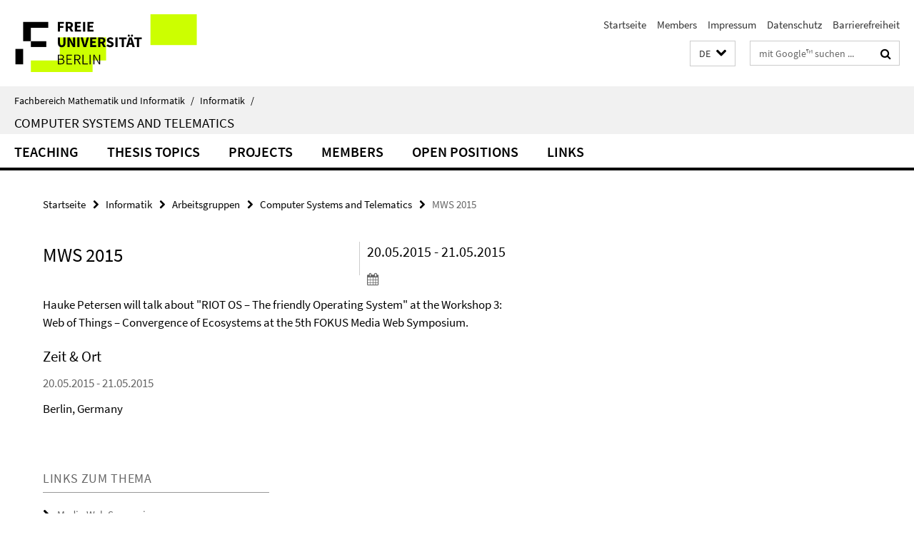

--- FILE ---
content_type: text/html; charset=utf-8
request_url: https://www.mi.fu-berlin.de/inf/groups/ag-tech/index.html?comp=navbar&irq=1&pm=0
body_size: 1894
content:
<!-- BEGIN Fragment default/26011920/navbar-wrapper/15409475/1723134456/?205734:1800 -->
<!-- BEGIN Fragment default/26011920/navbar/c331e602e080504c8facafd29c61d1a997a24603/?202734:86400 -->
<nav class="main-nav-container no-print nocontent" style="display: none;"><div class="container main-nav-container-inner"><div class="main-nav-scroll-buttons" style="display:none"><div id="main-nav-btn-scroll-left" role="button"><div class="fa fa-angle-left"></div></div><div id="main-nav-btn-scroll-right" role="button"><div class="fa fa-angle-right"></div></div></div><div class="main-nav-toggle"><span class="main-nav-toggle-text">Menü</span><span class="main-nav-toggle-icon"><span class="line"></span><span class="line"></span><span class="line"></span></span></div><ul class="main-nav level-1" id="fub-main-nav"><li class="main-nav-item level-1" data-index="0" data-menu-item-path="/inf/groups/ag-tech/teaching" data-menu-shortened="0" id="main-nav-item-teaching"><a class="main-nav-item-link level-1" href="/inf/groups/ag-tech/teaching/index.html">Teaching</a></li><li class="main-nav-item level-1 has-children" data-index="1" data-menu-item-path="/inf/groups/ag-tech/theses" data-menu-shortened="0" id="main-nav-item-theses"><a class="main-nav-item-link level-1" href="/inf/groups/ag-tech/theses/index.html">Thesis Topics</a><div class="icon-has-children"><div class="fa fa-angle-right"></div><div class="fa fa-angle-down"></div><div class="fa fa-angle-up"></div></div><div class="container main-nav-parent level-2" style="display:none"><a class="main-nav-item-link level-1" href="/inf/groups/ag-tech/theses/index.html"><span>Zur Übersichtsseite Thesis Topics</span></a></div><ul class="main-nav level-2"><li class="main-nav-item level-2 " data-menu-item-path="/inf/groups/ag-tech/theses/bt_automating_fwupdates"><a class="main-nav-item-link level-2" href="/inf/groups/ag-tech/theses/bt_automating_fwupdates/index.html">Bachelor Thesis - Automating Firmware Updates Across a Heterogeneous Smart‑Home Device Fleet</a></li><li class="main-nav-item level-2 " data-menu-item-path="/inf/groups/ag-tech/theses/bt_tradeoffs_smarthomedevices"><a class="main-nav-item-link level-2" href="/inf/groups/ag-tech/theses/bt_tradeoffs_smarthomedevices/index.html">Bachelor Thesis - Power Consumption vs. User Convenience: Evaluating the Trade-Offs of Smart Features in Smart Home Devices</a></li><li class="main-nav-item level-2 " data-menu-item-path="/inf/groups/ag-tech/theses/bt_test_smartsmokedetectors"><a class="main-nav-item-link level-2" href="/inf/groups/ag-tech/theses/bt_test_smartsmokedetectors/index.html">Bachelor Thesis - Testing Smart Smoke Detectors Under Simple Network Disruptions</a></li><li class="main-nav-item level-2 " data-menu-item-path="/inf/groups/ag-tech/theses/mt_userconvenience_smarthomes"><a class="main-nav-item-link level-2" href="/inf/groups/ag-tech/theses/mt_userconvenience_smarthomes/index.html">Master Thesis - Measuring and Comparing User Convenience in Smart Home Devices: Methods, Metrics, and User Perspectives</a></li><li class="main-nav-item level-2 " data-menu-item-path="/inf/groups/ag-tech/theses/mt_robustness_smartsmokedetectors"><a class="main-nav-item-link level-2" href="/inf/groups/ag-tech/theses/mt_robustness_smartsmokedetectors/index.html">Master Thesis - Robustness of Smart Smoke Detectors under Denial-of-Service Attacks in Networked Environments</a></li><li class="main-nav-item level-2 " data-menu-item-path="/inf/groups/ag-tech/theses/finished"><a class="main-nav-item-link level-2" href="/inf/groups/ag-tech/theses/finished/index.html">Finished Thesis Topics</a></li><li class="main-nav-item level-2 " data-menu-item-path="/inf/groups/ag-tech/theses/ongoing"><a class="main-nav-item-link level-2" href="/inf/groups/ag-tech/theses/ongoing/index.html">Ongoing Thesis Topics</a></li></ul></li><li class="main-nav-item level-1 has-children" data-index="2" data-menu-item-path="/inf/groups/ag-tech/projects" data-menu-shortened="0" id="main-nav-item-projects"><a class="main-nav-item-link level-1" href="/inf/groups/ag-tech/projects/index.html">Projects</a><div class="icon-has-children"><div class="fa fa-angle-right"></div><div class="fa fa-angle-down"></div><div class="fa fa-angle-up"></div></div><div class="container main-nav-parent level-2" style="display:none"><a class="main-nav-item-link level-1" href="/inf/groups/ag-tech/projects/index.html"><span>Zur Übersichtsseite Projects</span></a></div><ul class="main-nav level-2"><li class="main-nav-item level-2 " data-menu-item-path="/inf/groups/ag-tech/projects/BeLife"><a class="main-nav-item-link level-2" href="/inf/groups/ag-tech/projects/BeLife/index.html">BeLife</a></li><li class="main-nav-item level-2 " data-menu-item-path="/inf/groups/ag-tech/projects/DES_Testbed"><a class="main-nav-item-link level-2" href="/inf/groups/ag-tech/projects/DES_Testbed/index.html">DES Testbed</a></li><li class="main-nav-item level-2 " data-menu-item-path="/inf/groups/ag-tech/projects/ECDF"><a class="main-nav-item-link level-2" href="/inf/groups/ag-tech/projects/ECDF/index.html">Einstein Center Digital Future (ECDF)</a></li><li class="main-nav-item level-2 " data-menu-item-path="/inf/groups/ag-tech/projects/FOES"><a class="main-nav-item-link level-2" href="/inf/groups/ag-tech/projects/FOES/index.html">Forschungsforum Öffentliche Sicherheit</a></li><li class="main-nav-item level-2 " data-menu-item-path="/inf/groups/ag-tech/projects/geocrowd"><a class="main-nav-item-link level-2" href="/inf/groups/ag-tech/projects/geocrowd/index.html">Geocrowd</a></li><li class="main-nav-item level-2 " data-menu-item-path="/inf/groups/ag-tech/projects/HyperStar"><a class="main-nav-item-link level-2" href="/inf/groups/ag-tech/projects/HyperStar/index.html">HyperStar</a></li><li class="main-nav-item level-2 " data-menu-item-path="/inf/groups/ag-tech/projects/I3"><a class="main-nav-item-link level-2" href="/inf/groups/ag-tech/projects/I3/index.html">I3</a></li><li class="main-nav-item level-2 " data-menu-item-path="/inf/groups/ag-tech/projects/Indoorlokalisierung"><a class="main-nav-item-link level-2" href="/inf/groups/ag-tech/projects/Indoorlokalisierung/index.html">Indoorlokalisierung</a></li><li class="main-nav-item level-2 " data-menu-item-path="/inf/groups/ag-tech/projects/peeroskop"><a class="main-nav-item-link level-2" href="/inf/groups/ag-tech/projects/peeroskop/index.html">Peeroskop</a></li><li class="main-nav-item level-2 " data-menu-item-path="/inf/groups/ag-tech/projects/RIOT"><a class="main-nav-item-link level-2" href="/inf/groups/ag-tech/projects/RIOT/index.html">RIOT</a></li><li class="main-nav-item level-2 " data-menu-item-path="/inf/groups/ag-tech/projects/safest"><a class="main-nav-item-link level-2" href="/inf/groups/ag-tech/projects/safest/index.html">SAFEST</a></li><li class="main-nav-item level-2 " data-menu-item-path="/inf/groups/ag-tech/projects/SKIMS"><a class="main-nav-item-link level-2" href="/inf/groups/ag-tech/projects/SKIMS/index.html">SKIMS</a></li><li class="main-nav-item level-2 has-children" data-menu-item-path="/inf/groups/ag-tech/projects/VIVE"><a class="main-nav-item-link level-2" href="/inf/groups/ag-tech/projects/VIVE/index.html">VIVE</a><div class="icon-has-children"><div class="fa fa-angle-right"></div><div class="fa fa-angle-down"></div><div class="fa fa-angle-up"></div></div><ul class="main-nav level-3"><li class="main-nav-item level-3 " data-menu-item-path="/inf/groups/ag-tech/projects/VIVE/medien"><a class="main-nav-item-link level-3" href="/inf/groups/ag-tech/projects/VIVE/medien/index.html">Medien</a></li></ul></li><li class="main-nav-item level-2 " data-menu-item-path="/inf/groups/ag-tech/projects/x-check"><a class="main-nav-item-link level-2" href="/inf/groups/ag-tech/projects/x-check/index.html">X-CHECK</a></li></ul></li><li class="main-nav-item level-1 has-children" data-index="3" data-menu-item-path="/inf/groups/ag-tech/staff" data-menu-shortened="0" id="main-nav-item-staff"><a class="main-nav-item-link level-1" href="/inf/groups/ag-tech/staff/index.html">Members</a><div class="icon-has-children"><div class="fa fa-angle-right"></div><div class="fa fa-angle-down"></div><div class="fa fa-angle-up"></div></div><div class="container main-nav-parent level-2" style="display:none"><a class="main-nav-item-link level-1" href="/inf/groups/ag-tech/staff/index.html"><span>Zur Übersichtsseite Members</span></a></div><ul class="main-nav level-2"><li class="main-nav-item level-2 " data-menu-item-path="/inf/groups/ag-tech/staff/0Current"><a class="main-nav-item-link level-2" href="/inf/groups/ag-tech/staff/0Current/index.html">Active members</a></li><li class="main-nav-item level-2 " data-menu-item-path="/inf/groups/ag-tech/staff/alumni"><a class="main-nav-item-link level-2" href="/inf/groups/ag-tech/staff/alumni/index.html">Alumni</a></li></ul></li><li class="main-nav-item level-1" data-index="4" data-menu-item-path="/inf/groups/ag-tech/jobs" data-menu-shortened="0" id="main-nav-item-jobs"><a class="main-nav-item-link level-1" href="/inf/groups/ag-tech/jobs/index.html">Open Positions</a></li><li class="main-nav-item level-1" data-index="5" data-menu-item-path="/inf/groups/ag-tech/links" data-menu-shortened="0" id="main-nav-item-links"><a class="main-nav-item-link level-1" href="/inf/groups/ag-tech/links/index.html">Links</a></li></ul></div><div class="main-nav-flyout-global"><div class="container"></div><button id="main-nav-btn-flyout-close" type="button"><div id="main-nav-btn-flyout-close-container"><i class="fa fa-angle-up"></i></div></button></div></nav><script type="text/javascript">$(document).ready(function () { Luise.Navigation.init(); });</script><!-- END Fragment default/26011920/navbar/c331e602e080504c8facafd29c61d1a997a24603/?202734:86400 -->
<!-- END Fragment default/26011920/navbar-wrapper/15409475/1723134456/?205734:1800 -->
